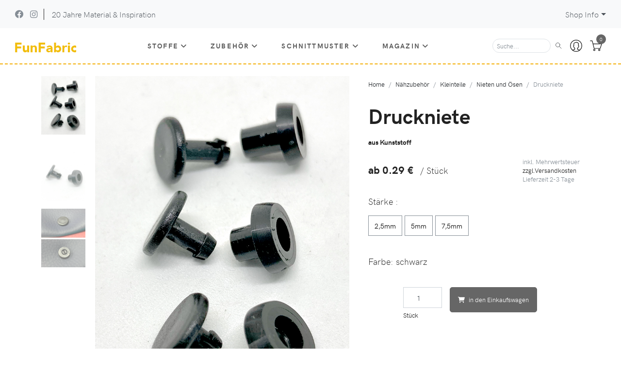

--- FILE ---
content_type: text/html; charset=UTF-8
request_url: https://funfabric.com/halli.php?020130_21563__Naehzubehoer-Kleinteile-Nieten-und-Oesen-Druckniete
body_size: 68415
content:
<!DOCTYPE html>
<html lang="de">
	<head>
    <meta charset="UTF-8">
    <meta http-equiv="X-UA-Compatible" content="IE=edge">
   <title>Druckniete, aus Kunststoff -  online kaufen |  Nähzubehör-- FunFabric </title>
   <meta name="description" content=" Mit diesen leichten Nieten lassen sich Planen, Kunstleder 

und andere Stoffe einfach verbinden. Einfach das 

Material lochen, die Hülse

durc " />
    <meta name="viewport" content="width=device-width, initial-scale=1">
    <meta name="robots" content="INDEX,FOLLOW" />
	<meta name="language" content="de" />
	<meta name="page-topic" content="Versandhandel, Online-Shop für Funktionsstoffe, Zubehör, Schnittmuster" />
	   <!-- Price Slider Stylesheets -->
    <link rel="stylesheet" href="vendor/nouislider/nouislider.css">
    <link rel="stylesheet" href="fonts/hkgrotesk/stylesheet.css">
    <!-- owl carousel-->
    <link rel="stylesheet" href="css21/owl.carousel.css">
    <!-- Ekko Lightbox-->
    <link rel="stylesheet" href="vendor/ekko-lightbox/ekko-lightbox.css">
    <!-- theme stylesheet-->
    <link rel="stylesheet" href="css21/style.me.css" id="theme-stylesheet">
        <!-- Favicon-->
    <link rel="shortcut icon" href="favicon.png">
	<link rel="stylesheet" href="/font/css/solid.css">
	<link rel="stylesheet" href="/font/css/regular.css">
    <link rel="stylesheet" href="/font/css/fontawesome.css">
	<link rel="stylesheet" href="/font/css/brands.css">
	<link rel="canonical" href="https://www.funfabric.com/halli.php?020130_21563__Naehzubehoer-Kleinteile-Nieten-und-Oesen-Druckniete">
	<meta name="Keywords" content="FunFabric, online kaufen,Nähzubehör, Kleinteile, Nieten und Ösen,Druckniete, Kunsstoff, Befestigung">
	  

  </head>
  <body>

    <header class="header">
<!-- Top Bar-->
<div class="form-control-wdh"><img src="prod/21563g.jpg"></div><!-- Top Bar-->
      <div class="top-bar">
        <div class="container-fluid">
          <div class="row d-flex align-items-center">
            <div class="col-sm-7 d-none d-sm-block">
              <ul class="list-inline mb-0">
                <li class="list-inline-item"><a class="text-muted text-hover-primary" href="https://www.facebook.com/funfabric" target="_blank" title="facebook"><i class="fab fa-facebook"></i></a></li>
                <li class="list-inline-item"><a class="text-muted text-hover-primary" href="https://www.instagram.com/funfabric/" target="_blank" title="instagram"><i class="fab fa-instagram"></i></a></li>  
                <li class="list-inline-item px-3 border-left d-none d-lg-inline-block topbar-link">20 Jahre Material & Inspiration 
								  
				  </li>
              </ul>
            </div>
            <div class="col-sm-5 d-flex justify-content-end">
              <div class="dropdown pl-3 ml-0"><a class="dropdown-toggle topbar-link" id="currencyDropdown" href="#" data-toggle="dropdown" aria-haspopup="true" aria-expanded="false">Shop Info</a>
                <div class="dropdown-menu dropdown-menu-right" aria-labelledby="currencyDropdown">
					<a class="dropdown-item text-sm" href="halli.php?__status">Bestellstatus</a>
					<a class="dropdown-item text-sm" href="halli.php?__faq">oft gefragt</a>
					<a class="dropdown-item text-sm" href="halli.php?__kontakt">Kontakt</a>
					</div>
              </div>
            </div>
          </div>
        </div>
      </div>
<!-- Top Bar End-->

<!-- Navbar-->
      <nav class="navbar navbar-expand-lg navbar-sticky navbar-airy navbar-light bg-white bg-fixed-white border-bottom-naht">
        <div class="container-fluid">  
			 <!-- Navbar Logo  --><a class="navbar-brand" href="halli.php"><img src="icons21/logo.jpg" ></a>
		  <a class="navbar-icon-link d-lg-none" href="halli.php?__anmelden"> 
          <svg class="svg-icon"><use xlink:href="#male-user-1"></use></svg></a>
		 <!-- kleiner Warenkorb  -->
		  <a class="navbar-icon-link d-lg-none" href="21check.php"> 
          <svg class="svg-icon"><use xlink:href="#cart-1"></use></svg></a>
          <button class="navbar-toggler navbar-toggler-right" type="button" data-toggle="collapse" data-target="#navbarCollapse" aria-controls="navbarCollapse" aria-expanded="false" aria-label="Toggle navigation"><i class="fa fa-bars"></i></button>
          <!-- Navbar Collapse -->
          <div class="collapse navbar-collapse" id="navbarCollapse">
            <ul class="navbar-nav mx-auto">
      <!-- Stoffe-->
              <li class="nav-item dropdown position-static"><a class="nav-link" href="#" data-toggle="dropdown">Stoffe<i class="fa fa-angle-down"></i></a>
                <div class="dropdown-menu megamenu py-lg-0">
                  <div class="row">
                    <div class="col-lg-9">
                      <div class="row p-3 pr-lg-0 pl-lg-5 pt-lg-5">
                        <div class="col-lg-3">
                          <!-- Stoffe Kat 1-->
                          <h6 class="text-uppercase">Outdoor & Sport</h6>
                          <ul class="megamenu-list list-unstyled">
                            <li class="megamenu-list-item"><a class="megamenu-list-link" href="halli.php?011005___Stoffe-Outdoor-Membranstoffe">Membranstoffe</a></li>
                            <li class="megamenu-list-item"><a class="megamenu-list-link" href="halli.php?011010___Stoffe-Outdoor-Softshell">Softshell</a></li>
                            <li class="megamenu-list-item"><a class="megamenu-list-link" href="halli.php?011015___Stoffe-Outdoor-Cordura">Cordura</a></li>
                            <li class="megamenu-list-item"><a class="megamenu-list-link" href="halli.php?011020___Stoffe-Outdoor-Funktionsjersey">Funktionsjersey</a></li>
                            <li class="megamenu-list-item"><a class="megamenu-list-link" href="halli.php?011025___Stoffe-Outdoor-UV-Schutz">UV-Schutz</a></li>
							 <li class="megamenu-list-item"><a class="megamenu-list-link" href="halli.php?011026___Stoffe-Kleidung-Baumwolle-Baumwolle-wetterfest">wetterfeste Baumwolle</a></li>
							<li class="megamenu-list-item"><a class="megamenu-list-link" href="halli.php?011035___Stoffe-Outdoor-Wasserdicht">Wasserdicht</a></li>
							<li class="megamenu-list-item"><a class="megamenu-list-link" href="halli.php?011027___Stoffe-Outdoor-Steppstoffe">Steppstoffe</a></li>
							<li class="megamenu-list-item"><a class="megamenu-list-link" href="halli.php?011030___Stoffe-Outdoor-Isolierung">Isolierung</a></li>
							
                          </ul>
                          </div>
						  <div class="col-lg-3">
                          <!--Stoffe Kat 3-->
                          <h6 class="text-uppercase">Kleidung</h6>
                          <ul class="megamenu-list list-unstyled">
                            
                            <li class="megamenu-list-item"><a class="megamenu-list-link" 
							href="halli.php?012010___Stoffe-Kleidung-synthetische Webstoffe">synthetische Webstoffe</a></li>
                            <li class="megamenu-list-item"><a class="megamenu-list-link" href="halli.php?012020___Stoffe-Kleidung-Baumwolle-Hosenstoffe">Hosenstoffe</a></li>
							  <li class="megamenu-list-item"><a class="megamenu-list-link" href="halli.php?012017___Stoffe-Kleidung-Jeans & Cord">Jeans & Cord</a></li>
                            <li class="megamenu-list-item"><a class="megamenu-list-link" href="halli.php?012015___Stoffe-Kleidung-Baumwolle-Jersey-Sweat">Jersey & Sweat</a></li>
                            <li class="megamenu-list-item"><a class="megamenu-list-link" href="halli.php?012030___Stoffe-Kleidung-Baumwolle-Pluesch-Fleece">Pl&uuml;sch & Fleece</a></li>
                            <li class="megamenu-list-item"><a class="megamenu-list-link" href="halli.php?012027___Stoffe-Kleidung-Baumwolle-Strickstoffe">Strickstoffe</a></li>
							  
							<li class="megamenu-list-item"><a class="megamenu-list-link" href="halli.php?012025___Stoffe-Kleidung-Baumwolle-Baumwolle-Webstoffe">Baumwolle Webstoffe</a></li>
                            <li class="megamenu-list-item"><a class="megamenu-list-link" href="halli.php?012028___Stoffe-Kleidung-Baumwolle-Wollstoffe">Wollstoffe</a></li>
                            <li class="megamenu-list-item"><a class="megamenu-list-link" href="halli.php?012024___Stoffe-Kleidung-Baumwolle-Leinen-Hanf">Leinen, Hanf & Co</a></li>
                            <li class="megamenu-list-item"><a class="megamenu-list-link" href="halli.php?012035___Stoffe-Kleidung-Baumwolle-Futterstoffe-Einlagen">Futter & Einlagen</a></li>
                          </ul>
                          </div>
                        <div class="col-lg-3">
                          <!-- Stoffe Kat 2-->
                          <h6 class="text-uppercase">Accessoires</h6>
                          <ul class="megamenu-list list-unstyled">
                            <li class="megamenu-list-item"><a class="megamenu-list-link" href="halli.php?013005___Stoffe-Accessoires-Taschenstoffe">Taschenstoffe</a></li>
                            <li class="megamenu-list-item"><a class="megamenu-list-link" 
							href="halli.php?013010___Stoffe-Accessoires-Planen-Folien">Planen & Folien</a></li>
                            <li class="megamenu-list-item"><a class="megamenu-list-link" href="halli.php?013015___Stoffe-Accessoires-Kunstleder">Kunstleder</a></li>
                            <li class="megamenu-list-item"><a class="megamenu-list-link" href="halli.php?013020___Stoffe-Accessoires-Wachstuch">Wachstuch</a></li>
                            <li class="megamenu-list-item"><a class="megamenu-list-link" href="halli.php?013025___Stoffe-Accessoires-Ripstop">Ribstop</a></li>
                            <li class="megamenu-list-item"><a class="megamenu-list-link" href="halli.php?013030___Stoffe-Accessoires-Verstaerkung-Polster">Verst&auml;rkung & Polster</a></li>
                          </ul>
                          </div>
                        
                         <div class="col-lg-3">
                          <!-- Stoffe Kat 4-->
                          <h6 class="text-uppercase">spezielle Stoffe</h6>
                          <ul class="megamenu-list list-unstyled">
                            <li class="megamenu-list-item"><a class="megamenu-list-link" href="halli.php?014005___Stoffe-spezielle-Stoffe-Neopren">Neopren</a></li>
                            <li class="megamenu-list-item"><a class="megamenu-list-link" href="halli.php?014010___Stoffe-spezielle-Stoffe-Netzstoffe">Netzstoffe</a></li>
                            <li class="megamenu-list-item"><a class="megamenu-list-link" href="halli.php?014015___Stoffe-spezielle-Stoffe-Anti-Rutsch">Rutschfest</a></li>
                            <li class="megamenu-list-item"><a class="megamenu-list-link" href="halli.php?014012___Stoffe-spezielle-Stoffe-Reflektierende-Stoffe">Reflexstoffe</a></li>
							<li class="megamenu-list-item"><a class="megamenu-list-link" href="halli.php?014020___Stoffe-spezielle-Stoffe-Klettvelour">Klettstoff</a></li>
                            <li class="megamenu-list-item"><a class="megamenu-list-link" href="halli.php?014025___Stoffe-spezielle-Stoffe-besondere-Stoffe">Sonstige</a></li>
                           </ul>
						<h6 class="text-uppercase">Extra</h6>
                          <ul class="megamenu-list list-unstyled">
							<li class="megamenu-list-item"><a class="megamenu-list-link" href="halli.php?__finder"><b>Stoff Finder</b></a></li>
                            <li class="megamenu-list-item"><a class="megamenu-list-link" href="halli.php?01_77777">Rollenversand</a></li>
                            <li class="megamenu-list-item"><a class="megamenu-list-link" href="halli.php?04___Restekiste">Restekiste</a></li>
							<li class="megamenu-list-item"><a class="megamenu-list-link" href="halli.php?00_80000">Gutscheine</a></li>
                           </ul>
                          </div>
                      </div>
						<!-- Infoleiste unterm Menue-->
                                                 <div class="row megamenu-services d-none d-lg-flex">
                        <div class="col-xl-3 col-lg-6 d-flex">
                          <div class="megamenu-services-item">
							  <a  href="halli.php?00_80000">
                            <svg class="svg-icon megamenu-services-icon">
                              <use xlink:href="#giftbox-1"> </use>
                            </svg></a>
                            <div>
                              <h6 class="text-uppercase">Gutscheine</h6>
                              <p class="mb-0 text-muted text-sm">zum Verschenken</p>
                            </div>
                          </div>
                        </div>
                        <div class="col-xl-3 col-lg-6 d-flex">
                          <div class="megamenu-services-item">
							  <a  href="halli.php?04">
                            <svg class="svg-icon megamenu-services-icon">
                              <use xlink:href="#open-box-1"> </use>
                            </svg></a>
                            <div>
                              <h6 class="text-uppercase">Restekiste</h6>
                              <p class="mb-0 text-muted text-sm">Aussortiert Reduziert</p>
							  
                            </div>
                          </div>
                        </div>
                        <div class="col-xl-3 col-lg-6 d-flex">
                          <div class="megamenu-services-item">
							  <a  href="halli.php?__bonus">
                            <svg class="svg-icon megamenu-services-icon">
                              <use xlink:href="#money-box-1"> </use>
                            </svg></a>
                            <div>
                              <h6 class="text-uppercase">Jahresbonus</h6>
                              <p class="mb-0 text-muted text-sm">ab 250€ Umsatz</p>
                            </div>
                          </div>
                        </div>
                        <div class="col-xl-3 col-lg-6 d-flex">
                          <div class="megamenu-services-item">
							  <a  href="halli.php?__versand">
                            <svg class="svg-icon megamenu-services-icon">
							 <use xlink:href="#delivery-1"> </use>
								  </svg></a>
                            <div>
                             <h6 class="text-uppercase">Versand</h6>
								  <p class="mb-0 text-muted text-sm">mit DHL</p>
                          </div>
                        </div>
                      </div></div>					<!-- /Infoleiste unterm Menue-->
                    </div>
					 <!-- Kategoriefoto Stoffe-->
                    <div class="col-lg-3 d-none d-lg-block"><img class="bg-image" src="illu21/02.jpg" alt=""></div>
                  </div>
                </div>
              </li>
              <!-- /Megamenu end-->
			  <!-- Kurzwaren-->
              <li class="nav-item dropdown position-static"><a class="nav-link" href="#" data-toggle="dropdown">Zubeh&ouml;r<i class="fa fa-angle-down"></i></a>
                <div class="dropdown-menu megamenu py-lg-0">
                  <div class="row">
                    <div class="col-lg-9">
                      <div class="row p-3 pr-lg-0 pl-lg-5 pt-lg-5">
                        <div class="col-lg-3">
                          <!-- Kurzwaren Kat1-->
                          <h6 class="text-uppercase">Kleinteile</h6>
                          <ul class="megamenu-list list-unstyled">
                            <li class="megamenu-list-item">
							<a class="megamenu-list-link" href="halli.php?020105___Zubehoer-Kleinteile-Schnallen-Schnallen---Schieber">Schnallen & Schieber</a></li>
                            <li class="megamenu-list-item">
							<a class="megamenu-list-link" href="halli.php?020115___Zubehoer-Kleinteile-Haken-aus-Metall">Haken aus Metall</a></li>
                            <li class="megamenu-list-item">
							<a class="megamenu-list-link" href="halli.php?020116___Zubehoer-Kleinteile-Haken-aus-Kunststoff">Haken aus Kunststoff</a></li>
                            <li class="megamenu-list-item">
							<a class="megamenu-list-link" href="halli.php?020120___Zubehoer-Kleinteile-Ringe-und-Schlaufen">Ringe & Schlaufen</a></li>
							<li class="megamenu-list-item">
							<a class="megamenu-list-link" href="halli.php?020130___Zubehoer-Kleinteile-Nieten-und-Oesen">Nieten & &Ouml;sen</a></li>
                            <li class="megamenu-list-item">
							<a class="megamenu-list-link" href="halli.php?020135___Zubehoer-Kleinteile-Gurtzubehoer">Gurtzubeh&ouml;r</a></li>
							<li class="megamenu-list-item">
							<a class="megamenu-list-link" href="halli.php?020140___Zubehoer-Kleinteile-Kordelzubehoer">Kordelzubeh&ouml;r</a></li>
					    	</ul>
                          <!-- Megamenu list-->
                          <h6 class="text-uppercase">Verschl&uuml;sse</h6>
                          <ul class="megamenu-list list-unstyled">
                            <li class="megamenu-list-item">
							<a class="megamenu-list-link" href="halli.php?020610___Zubehoer-Verschluesse-Steckverschluesse">Steckverschl&uuml;sse</a></li>
                            <li class="megamenu-list-item">
							<a class="megamenu-list-link" href="halli.php?020612___Zubehoer-Verschluesse-Magnetverschluesse">Magnetverschl&uuml;sse</a></li>
                            <li class="megamenu-list-item">
							<a class="megamenu-list-link" href="halli.php?020616___Zubehoer-Verschluesse-Drehverschluesse">Drehverschl&uuml;sse</a></li>
                            <li class="megamenu-list-item">
							<a class="megamenu-list-link" href="halli.php?020620___Zubehoer-Verschluesse-Klappverschluesse">Klappverschl&uuml;sse</a></li>
                            <li class="megamenu-list-item">
							<a class="megamenu-list-link" href="halli.php?020625___Zubehoer-Verschluesse-Druckknoepfe">Druckkn&ouml;pfe</a></li>
                            <li class="megamenu-list-item">
							<a class="megamenu-list-link" href="halli.php?020645___Zubehoer-Verschluesse-Knoepfe">Kn&ouml;pfe</a></li>
                            <li class="megamenu-list-item">
							<a class="megamenu-list-link" href="halli.php?020613___Zubehoer-Verschluesse-besondere Verschluesse">besondere Verschl&uuml;sse</a></li>
                          </ul>
                        </div>
                        <div class="col-lg-3">
                          <!-- Megamenu Reißverschlüsse-->
						 <h6 class="text-uppercase">Rei&szlig;verschl&uuml;sse</h6>
                          <ul class="megamenu-list list-unstyled">
                            <li class="megamenu-list-item">
							<a class="megamenu-list-link" href="halli.php?020516___Zubehoer-Reissverschluesse-Spirale-teilbar">Spirale teilbar</a></li>
							  <li class="megamenu-list-item">
							<a class="megamenu-list-link" href="halli.php?020518___Zubehoer-Reissverschluesse-Krampen-teilbar">Krampen teilbar</a></li>
							  <li class="megamenu-list-item">
							<a class="megamenu-list-link" href="halli.php?020520___Zubehoer-Reissverschluesse-Metall-teilbar">Metall teilbar</a></li>
							  <li class="megamenu-list-item">
							<a class="megamenu-list-link" href="halli.php?020508___Zubehoer-Reissverschluesse-wasserfest-teilbar">wasserfest</a></li>
                            <li class="megamenu-list-item">
							<a class="megamenu-list-link" href="halli.php?020501___Zubehoer-Reissverschluesse-nicht-teilbar">nicht teilbar</a></li>
                            <li class="megamenu-list-item">
							<a class="megamenu-list-link" href="halli.php?020548___Zubehoer-Reissverschluesse-Zubehoer">Rei&szlig;verschlusszubeh&ouml;r</a></li>
                          </ul>                          
                          <!-- Megamenu RV Meterware-->
                          <h6 class="text-uppercase">RV Meterware</h6>
                          <ul class="megamenu-list list-unstyled">
                            <li class="megamenu-list-item">
							<a class="megamenu-list-link" href="halli.php?020324___Zubehoer-RV-Meterware-Spirale-fein">Spirale fein</a></li>
                            <li class="megamenu-list-item">
							<a class="megamenu-list-link" href="halli.php?020328___Zubehoer-RV-Meterware-Spirale-mittel">Spirale mittel</a></li>
                            <li class="megamenu-list-item">
							<a class="megamenu-list-link" href="halli.php?020332___Zubehoer-RV-Meterware-Spirale-grob">Spirale grob</a></li>
							<li class="megamenu-list-item">
							<a class="megamenu-list-link" href="halli.php?020334___Zubehoer-RV-Meterware-Spirale-grob">Spirale glatt</a></li>
							<li class="megamenu-list-item">
							<a class="megamenu-list-link" href="halli.php?020304___Zubehoer-RV-Meterware-nahtverdeckt">nahtverdeckt</a></li>
                            <li class="megamenu-list-item">
							<a class="megamenu-list-link" href="halli.php?020344___Zubehoer-RV-Meterware-wasserfest">wasserfest</a></li>
                            <li class="megamenu-list-item">
							<a class="megamenu-list-link" href="halli.php?020336___Zubehoer-RV-Meterware-Metall-Zaehnchen">Metall-Z&auml;hnchen</a></li>
                            <li class="megamenu-list-item">
							<a class="megamenu-list-link" href="halli.php?020340___Zubehoer-RV-Meterware-Kunststoff-Krampen">Kunststoff-Krampen</a></li>
                           </ul>
                        </div>
                        <div class="col-lg-3">
                          <!-- Megamenu Bänder-->
                          <h6 class="text-uppercase">B&auml;nder</h6>
                          <ul class="megamenu-list list-unstyled">
                            <li class="megamenu-list-item">
							<a class="megamenu-list-link" href="halli.php?020210___Zubehoer-Baender-Gurtband">Gurtband</a></li>
                            <li class="megamenu-list-item">
							<a class="megamenu-list-link" href="halli.php?020230___Zubehoer-Baender-Kordeln-und-Seile">Kordeln & Seile</a></li>
                            <li class="megamenu-list-item">
							<a class="megamenu-list-link" href="halli.php?020225___Zubehoer-Baender-Einfassband">Einfassband</a></li>
                            <li class="megamenu-list-item">
							<a class="megamenu-list-link" href="halli.php?020215___Zubehoer-Baender-Elastische-Baender">Elastische B&auml;nder</a></li>
                            <li class="megamenu-list-item">
							<a class="megamenu-list-link" href="halli.php?020227___Zubehoer-Baender-Paspelband">Paspelband</a></li>
                            <li class="megamenu-list-item">
							<a class="megamenu-list-link" href="halli.php?020220___Zubehoer-Baender-Klettband">Klettverschl&uuml;sse</a></li>
                            <li class="megamenu-list-item">
							<a class="megamenu-list-link" href="halli.php?020228___Zubehoer-Baender-Reflexband">Reflexband</a></li>
							<li class="megamenu-list-item">
							<a class="megamenu-list-link" href="halli.php?020295___Zubehoer-Baender-spezielle-Baender">spezielle B&auml;nder</a></li>
                          </ul>
                          <!-- Megamenu Werkzeuge-->
						   <h6 class="text-uppercase">Werkzeuge</h6>
                          <ul class="megamenu-list list-unstyled">
                            <li class="megamenu-list-item">
							<a class="megamenu-list-link" href="halli.php?020705___Zubehoer-Werkzeuge-schneiden-und-trennen">schneiden & trennen</a></li>
                            <li class="megamenu-list-item">
							<a class="megamenu-list-link" href="halli.php?020720___Zubehoer-Werkzeuge-messen-und-markieren">messen & markieren</a></li>
							 <li class="megamenu-list-item">
							<a class="megamenu-list-link" href="halli.php?020725___Zubehoer-Werkzeuge-kleben-und-abdichten">kleben & abdichten</a></li>
                            <li class="megamenu-list-item">
							<a class="megamenu-list-link" href="halli.php?020730___Zubehoer-Werkzeuge-weitere-Werkzeuge">weitere Werkzeuge</a></li>
                          </ul>
                         
                        </div>
                        <div class="col-lg-3">
                          <!-- Megamenu Kurzwaren-->
                          <h6 class="text-uppercase">Kurzwaren</h6>
                          <ul class="megamenu-list list-unstyled">
                            <li class="megamenu-list-item">
							<a class="megamenu-list-link" href="halli.php?020403___Zubehoer-Kurzwaren-Naehgarn">N&auml;hgarn</a></li>
							<li class="megamenu-list-item">
							<a class="megamenu-list-link" href="halli.php?020415___Zubehoer-Kurzwaren-Maschinennadeln">Maschinennadeln</a></li>
							<li class="megamenu-list-item">
							<a class="megamenu-list-link" href="halli.php?020416___Zubehoer-Kurzwaren-Handnaehnadeln">Handn&auml;hnadeln</a></li>
							<li class="megamenu-list-item">
							<a class="megamenu-list-link" href="halli.php?020417___Zubehoer-Kurzwaren-spezielle-Nadeln">spezielle Nadeln</a></li>
                            <li class="megamenu-list-item">
							<a class="megamenu-list-link" href="halli.php?020435___Zubehoer-Kurzwaren-Vliese-/-Einlagen">Vlieseline & Co.</a></li>
                            </ul>
                          <!-- Megamenu spezielle Kurzwaren-->
                          <h6 class="text-uppercase">Spezielles</h6>
                          <ul class="megamenu-list list-unstyled">
                            <li class="megamenu-list-item">
							<a class="megamenu-list-link" href="halli.php?020806___Zubehoer-Spezielles-Taschenrahmen">Taschenrahmen</a></li>
							<li class="megamenu-list-item">
							<a class="megamenu-list-link" href="halli.php?020805___Zubehoer-Spezielles-Taschenzubehoer">Taschenzubeh&ouml;r</a></li>  
							<li class="megamenu-list-item">
							<a class="megamenu-list-link" href="halli.php?020807___Zubehoer-Spezielles-Schuhe-naehen">Schuhe n&auml;hen</a></li>
                            <li class="megamenu-list-item">
							<a class="megamenu-list-link" href="halli.php?020810___Zubehoer-Spezielles-Buegelfolien">B&uuml;gelfolien</a></li>
							<li class="megamenu-list-item">
							<a class="megamenu-list-link" href="halli.php?020815___Zubehoer-Spezielles-Waesche-und-Bikini">W&auml;sche & Bikini</a></li>
							<li class="megamenu-list-item">
							<a class="megamenu-list-link" href="halli.php?020817___Zubehoer-Spezielles-textiles-Zubehoer">textiles Zubeh&ouml;r</a></li>
							<li class="megamenu-list-item">
							<a class="megamenu-list-link" href="halli.php?020820___Zubehoer-Spezielles-spezielle-Dinge">spezielle Dinge</a></li>
							  <li class="megamenu-list-item">
							<a class="megamenu-list-link" href="halli.php?04___Restekiste">Restekiste</a></li>
                        </ul>
                        </div>
                      </div>
					<!-- menue Fuß-->
                                               <div class="row megamenu-services d-none d-lg-flex">
                        <div class="col-xl-3 col-lg-6 d-flex">
                          <div class="megamenu-services-item">
							  <a  href="halli.php?00_80000">
                            <svg class="svg-icon megamenu-services-icon">
                              <use xlink:href="#giftbox-1"> </use>
                            </svg></a>
                            <div>
                              <h6 class="text-uppercase">Gutscheine</h6>
                              <p class="mb-0 text-muted text-sm">zum Verschenken</p>
                            </div>
                          </div>
                        </div>
                        <div class="col-xl-3 col-lg-6 d-flex">
                          <div class="megamenu-services-item">
							  <a  href="halli.php?04">
                            <svg class="svg-icon megamenu-services-icon">
                              <use xlink:href="#open-box-1"> </use>
                            </svg></a>
                            <div>
                              <h6 class="text-uppercase">Restekiste</h6>
                              <p class="mb-0 text-muted text-sm">Aussortiert Reduziert</p>
							  
                            </div>
                          </div>
                        </div>
                        <div class="col-xl-3 col-lg-6 d-flex">
                          <div class="megamenu-services-item">
							  <a  href="halli.php?__bonus">
                            <svg class="svg-icon megamenu-services-icon">
                              <use xlink:href="#money-box-1"> </use>
                            </svg></a>
                            <div>
                              <h6 class="text-uppercase">Jahresbonus</h6>
                              <p class="mb-0 text-muted text-sm">ab 250€ Umsatz</p>
                            </div>
                          </div>
                        </div>
                        <div class="col-xl-3 col-lg-6 d-flex">
                          <div class="megamenu-services-item">
							  <a  href="halli.php?__versand">
                            <svg class="svg-icon megamenu-services-icon">
							 <use xlink:href="#delivery-1"> </use>
								  </svg></a>
                            <div>
                             <h6 class="text-uppercase">Versand</h6>
								  <p class="mb-0 text-muted text-sm">mit DHL</p>
                          </div>
                        </div>
                      </div></div>					<!-- menue Fuß-->
                    </div>
                    <div class="col-lg-3 d-none d-lg-block"><img class="bg-image" src="illu21/02.jpg" alt=""></div>
                  </div>
                </div>
              </li>
              <!-- Megamenu Schnittmuster-->
              <li class="nav-item dropdown position-static"><a class="nav-link" href="#" data-toggle="dropdown">Schnittmuster<i class="fa fa-angle-down"></i></a>
                <div class="dropdown-menu megamenu py-lg-0">
                  <div class="row">
                    <div class="col-lg-9">
                      <div class="row p-3 pr-lg-0 pl-lg-5 pt-lg-5">
                        <div class="col-lg-3">
                          <!-- Megamenu list Männersachen-->
                          <h6 class="text-uppercase">M&auml;nnersachen</h6>
                          <ul class="megamenu-list list-unstyled">
                            <li class="megamenu-list-item">
							<a class="megamenu-list-link" href="halli.php?030105___Schnittmuster-Maennersachen-Shirts-und-Pollover">Shirts & Pollover</a></li>
                            <li class="megamenu-list-item">
							<a class="megamenu-list-link" href="halli.php?030110___Schnittmuster-Maennersachen-Jacken-und-Maentel">Jacken & M&auml;ntel</a></li>
                            <li class="megamenu-list-item">
							<a class="megamenu-list-link" href="halli.php?030115___Schnittmuster-Maennersachen-Hosen">Hosen</a></li>
                            <li class="megamenu-list-item">
							<a class="megamenu-list-link" href="halli.php?030125___Schnittmuster-Maennersachen-Westen">Westen</a></li>
                            <li class="megamenu-list-item">
							<a class="megamenu-list-link" href="halli.php?030130___Schnittmuster-Maennersachen-Sportsachen">Sportsachen</a></li>
							<li class="megamenu-list-item">
							<a class="megamenu-list-link" href="halli.php?030135___Schnittmuster-Maennersachen-Waesche-und-Badesachen">W&auml;sche und Badesachen</a></li>
							<li class="megamenu-list-item">
							<a class="megamenu-list-link" href="halli.php?030140___Schnittmuster-Maennersachen-Muetzen-und-Huete">M&uuml;tzen & H&uuml;te</a></li>
							<li class="megamenu-list-item">
							<a class="megamenu-list-link" href="halli.php?030150___Schnittmuster-Maennersachen-Schuhe-und-Handschuhe">f&uuml;r Hand & Fu&szlig;</a></li>
                          </ul>
                        </div>
                        <div class="col-lg-3">
                          <!-- Megamenu Frauensachen-->
                         <h6 class="text-uppercase">Frauensachen</h6>
                          <ul class="megamenu-list list-unstyled">
                            <li class="megamenu-list-item">
							<a class="megamenu-list-link" href="halli.php?030205___Schnittmuster-Frauensachen-Shirts-und-Pollover">Shirts & Pollover</a></li>
                            <li class="megamenu-list-item">
							<a class="megamenu-list-link" href="halli.php?030210___Schnittmuster-Frauensachen-Jacken-und-Maentel">Jacken & M&auml;ntel</a></li>
                            <li class="megamenu-list-item">
							<a class="megamenu-list-link" href="halli.php?030215___Schnittmuster-Frauensachen-Hosen-und-Roecke">Hosen</a></li>
							<li class="megamenu-list-item">
							<a class="megamenu-list-link" href="halli.php?030220___Schnittmuster-Frauensachen-Hosen-und-Roecke">Kleider & R&ouml;cke</a></li>
                            <li class="megamenu-list-item">
							<a class="megamenu-list-link" href="halli.php?030225___Schnittmuster-Frauensachen-Westen">Westen</a></li>
                            <li class="megamenu-list-item">
							<a class="megamenu-list-link" href="halli.php?030230___Schnittmuster-Frauensachen-Sportsachen">Sportsachen</a></li>
							<li class="megamenu-list-item">
							<a class="megamenu-list-link" href="halli.php?030235___Schnittmuster-Frauensachen-Waesche-und-Badesachen">W&auml;sche und Badesachen</a></li>
							<li class="megamenu-list-item">
							<a class="megamenu-list-link" href="halli.php?030240___Schnittmuster-Frauensachen-Muetzen-und-Huete">M&uuml;tzen & H&uuml;te</a></li>
							<li class="megamenu-list-item">
							<a class="megamenu-list-link" href="halli.php?030250___Schnittmuster-Frauensachen-Schuhe-und-Handschuhe">f&uuml;r Hand & Fu&szlig;</a></li>
                          </ul>
                          <!-- Megamenu -->
                          </div>
                        <div class="col-lg-3">
                          <!-- Megamenu Kindersachen-->
                          <h6 class="text-uppercase">Kindersachen</h6>
                          <ul class="megamenu-list list-unstyled">
                            <li class="megamenu-list-item">
							<a class="megamenu-list-link" href="halli.php?030505___Schnittmuster-Kindersachen-Shirts-und-Pollover">Shirts & Pollover</a></li>
                            <li class="megamenu-list-item">
							<a class="megamenu-list-link" href="halli.php?030510___Schnittmuster-Kindersachen-Jacken-und-Maentel">Jacken & M&auml;ntel</a></li>
                            <li class="megamenu-list-item">
							<a class="megamenu-list-link" href="halli.php?030515___Schnittmuster-Kindersachen-Hosen-und-Roecke">Hosen</a></li>
							<li class="megamenu-list-item">
							<a class="megamenu-list-link" href="halli.php?030520___Schnittmuster-Kindersachen-Hosen-und-Roecke">Kleider & R&ouml;cke</a></li>  
                            <li class="megamenu-list-item">
							<a class="megamenu-list-link" href="halli.php?030525___Schnittmuster-Kindersachen-Westen">Westen</a></li>
                            <li class="megamenu-list-item">
							<a class="megamenu-list-link" href="halli.php?030530___Schnittmuster-Kindersachen-Sportsachen">Sportsachen</a></li>
							<li class="megamenu-list-item">
							<a class="megamenu-list-link" href="halli.php?030535___Schnittmuster-Kindersachen-Waesche-und-Badesachen">W&auml;sche & Badesachen</a></li>
							<li class="megamenu-list-item">
							<a class="megamenu-list-link" href="halli.php?030540___Schnittmuster-Kindersachen-Muetzen-und-Huete">M&uuml;tzen & H&uuml;te</a></li>
							<li class="megamenu-list-item">
							<a class="megamenu-list-link" href="halli.php?030550___Schnittmuster-Kindersachen-Schuhe-und-Handschuhe">f&uuml;r Hand & Fu&szlig;</a></li>
                          </ul>
                          <!-- Megamenu list-->
                         
                        </div>
                        <div class="col-lg-3">
                          <!-- Megamenu Dies und Das-->
                          <h6 class="text-uppercase">Dies und Das</h6>
                          <ul class="megamenu-list list-unstyled">
                            <li class="megamenu-list-item">
							<a class="megamenu-list-link" href="halli.php?030605___Schnittmuster-Dies---Das-Handtaschen">Handtaschen</a></li>
                            <li class="megamenu-list-item">
							<a class="megamenu-list-link" href="halli.php?030610___Schnittmuster-Dies---Das-Umhaengetaschen">Umh&auml;ngetaschen</a></li>
                            <li class="megamenu-list-item">
						    <a class="megamenu-list-link" href="halli.php?030615___Schnittmuster-Dies---Das-Rucksaecke">Rucks&auml;cke</a></li>
                            <li class="megamenu-list-item">
							<a class="megamenu-list-link" href="halli.php?030625___Schnittmuster-Dies---Das-andere-Taschen">andere Taschen</a></li>
                            <li class="megamenu-list-item">
							<a class="megamenu-list-link" href="halli.php?030630___Schnittmuster-Dies---Das-Etuis-Maepchen-Geldboersen">Etuis, M&auml;pchen, Geldb&ouml;rsen</a></li>
                            <li class="megamenu-list-item">
							<a class="megamenu-list-link" href="halli.php?030635___Schnittmuster-Dies---Das-Für-Haustiere">F&uuml;r Haustiere</a></li>
							<li class="megamenu-list-item">
							<a class="megamenu-list-link" href="halli.php?030640___Schnittmuster-Dies---Das-Alles-Andere">Alles Andere</a></li>
                          </ul>
                          <!-- Megamenu list-->
                          
                        </div>
                      </div>
						<!-- menue Fuß-->
                                               <div class="row megamenu-services d-none d-lg-flex">
                        <div class="col-xl-3 col-lg-6 d-flex">
                          <div class="megamenu-services-item">
							  <a  href="halli.php?00_80000">
                            <svg class="svg-icon megamenu-services-icon">
                              <use xlink:href="#giftbox-1"> </use>
                            </svg></a>
                            <div>
                              <h6 class="text-uppercase">Gutscheine</h6>
                              <p class="mb-0 text-muted text-sm">zum Verschenken</p>
                            </div>
                          </div>
                        </div>
                        <div class="col-xl-3 col-lg-6 d-flex">
                          <div class="megamenu-services-item">
							  <a  href="halli.php?04">
                            <svg class="svg-icon megamenu-services-icon">
                              <use xlink:href="#open-box-1"> </use>
                            </svg></a>
                            <div>
                              <h6 class="text-uppercase">Restekiste</h6>
                              <p class="mb-0 text-muted text-sm">Aussortiert Reduziert</p>
							  
                            </div>
                          </div>
                        </div>
                        <div class="col-xl-3 col-lg-6 d-flex">
                          <div class="megamenu-services-item">
							  <a  href="halli.php?__bonus">
                            <svg class="svg-icon megamenu-services-icon">
                              <use xlink:href="#money-box-1"> </use>
                            </svg></a>
                            <div>
                              <h6 class="text-uppercase">Jahresbonus</h6>
                              <p class="mb-0 text-muted text-sm">ab 250€ Umsatz</p>
                            </div>
                          </div>
                        </div>
                        <div class="col-xl-3 col-lg-6 d-flex">
                          <div class="megamenu-services-item">
							  <a  href="halli.php?__versand">
                            <svg class="svg-icon megamenu-services-icon">
							 <use xlink:href="#delivery-1"> </use>
								  </svg></a>
                            <div>
                             <h6 class="text-uppercase">Versand</h6>
								  <p class="mb-0 text-muted text-sm">mit DHL</p>
                          </div>
                        </div>
                      </div></div>						<!-- menue Fuß-->
                    </div>
                    <div class="col-lg-3 d-none d-lg-block"><img class="bg-image" src="illu21/03.jpg" alt=""></div>
                  </div>
                </div>
              </li>
              <!-- /Megamenu end-->
              <!-- MAGAZIN fehlt noch ! Multi level dropdown    -->
                       <li class="nav-item dropdown position-static"><a class="nav-link" href="#" data-toggle="dropdown">Magazin<i class="fa fa-angle-down"></i></a>
                <div class="dropdown-menu megamenu py-lg-0">
                  <div class="row">
                    <div class="col-lg-9">
                      <div class="row p-3 pr-lg-0 pl-lg-5 pt-lg-5">
                        <div class="col-lg-3">
                          <!-- Stoffe Kat 1-->
                          <h6 class="text-uppercase">Freebooks</h6>
                          <ul class="megamenu-list list-unstyled">
                            <li class="megamenu-list-item"><a class="megamenu-list-link" href="nx.php?01_10___freebooks-Taschen">Taschen</a></li>
                            <li class="megamenu-list-item"><a class="megamenu-list-link" href="nx.php?01_20___freebooks-Accessoires">Accessoires</a></li>
                            <li class="megamenu-list-item"><a class="megamenu-list-link" href="nx.php?01_30___freebooks-Bekleidung">Bekleidung</a></li>
                            <li class="megamenu-list-item"><a class="megamenu-list-link" href="nx.php?01_40___freebooks-Wohnsinniges">Wohnsinniges</a></li>
                            <li class="megamenu-list-item"><a class="megamenu-list-link" href="nx.php?01_50___freebooks-Dies-und-Das">Dies & Das</a></li>
						</ul>
                          </div>
                        <div class="col-lg-3">
                          <!-- Stoffe Kat 2-->
                          <h6 class="text-uppercase">gewusst wie</h6>
                          <ul class="megamenu-list list-unstyled">
                            <li class="megamenu-list-item"><a class="megamenu-list-link" href="nx.php?02_30___gewusst-wie-Naeh-Grundlagen">N&auml;h Grundlagen</a></li>
                            <li class="megamenu-list-item"><a class="megamenu-list-link" href="nx.php?02_40___gewusst-wie-Wissenswertes">Wissenswertes</a></li>
                            <li class="megamenu-list-item"><a class="megamenu-list-link" href="nx.php?02_20___gewusst-wie-Textil-Techniken">Textile Techniken</a></li>
                            <li class="megamenu-list-item"><a class="megamenu-list-link" href="nx.php?02_10___gewusst-wie-Produkt-Anleitungen">Produkt Anleitungen</a></li>
                           </ul>
                          </div>
                        <div class="col-lg-3">
                          <!--Stoffe Kat 3-->
                          <h6 class="text-uppercase">Lexikon</h6>
                          <ul class="megamenu-list list-unstyled">
                            <li class="megamenu-list-item"><a class="megamenu-list-link" href="nx.php?03_10___Lexikon-Naehen-von-A-Z">N&auml;hen von A bis Z</a></li>
                            <li class="megamenu-list-item"><a class="megamenu-list-link" href="nx.php?03_20___Lexikon-Stoffe">Stoffe</a></li>
                            <li class="megamenu-list-item"><a class="megamenu-list-link" href="nx.php?03_30___Lexikon-Fasern">Fasern</a></li>
                            <li class="megamenu-list-item"><a class="megamenu-list-link" href="nx.php?03_40___Lexikon-Pflegesymbole">Pflegesymbole</a></li>
                          </ul>
                          </div>
                         <div class="col-lg-3">
                          <!-- Stoffe Kat 4-->
                          <h6 class="text-uppercase">inside</h6>
                          <ul class="megamenu-list list-unstyled">
                            <li class="megamenu-list-item"><a class="megamenu-list-link" href="halli.php?__ueber">&uuml;ber FunFabric</a></li>
                            <li class="megamenu-list-item"><a class="megamenu-list-link" href="halli.php?__blog">Blog</a></li>
                                                 
                           </ul>
						
                          </div>
                      </div>
						<!-- menue Fuß-->
                                                 <div class="row megamenu-services d-none d-lg-flex">
                        <div class="col-xl-3 col-lg-6 d-flex">
                          <div class="megamenu-services-item">
							  <a  href="halli.php?00_80000">
                            <svg class="svg-icon megamenu-services-icon">
                              <use xlink:href="#giftbox-1"> </use>
                            </svg></a>
                            <div>
                              <h6 class="text-uppercase">Gutscheine</h6>
                              <p class="mb-0 text-muted text-sm">zum Verschenken</p>
                            </div>
                          </div>
                        </div>
                        <div class="col-xl-3 col-lg-6 d-flex">
                          <div class="megamenu-services-item">
							  <a  href="halli.php?04">
                            <svg class="svg-icon megamenu-services-icon">
                              <use xlink:href="#open-box-1"> </use>
                            </svg></a>
                            <div>
                              <h6 class="text-uppercase">Restekiste</h6>
                              <p class="mb-0 text-muted text-sm">Aussortiert Reduziert</p>
							  
                            </div>
                          </div>
                        </div>
                        <div class="col-xl-3 col-lg-6 d-flex">
                          <div class="megamenu-services-item">
							  <a  href="halli.php?__bonus">
                            <svg class="svg-icon megamenu-services-icon">
                              <use xlink:href="#money-box-1"> </use>
                            </svg></a>
                            <div>
                              <h6 class="text-uppercase">Jahresbonus</h6>
                              <p class="mb-0 text-muted text-sm">ab 250€ Umsatz</p>
                            </div>
                          </div>
                        </div>
                        <div class="col-xl-3 col-lg-6 d-flex">
                          <div class="megamenu-services-item">
							  <a  href="halli.php?__versand">
                            <svg class="svg-icon megamenu-services-icon">
							 <use xlink:href="#delivery-1"> </use>
								  </svg></a>
                            <div>
                             <h6 class="text-uppercase">Versand</h6>
								  <p class="mb-0 text-muted text-sm">mit DHL</p>
                          </div>
                        </div>
                      </div></div>						<!-- menue Fuß-->
                    </div>
                    <div class="col-lg-3 d-none d-lg-block"><img class="bg-image" src="illu21/04.jpg" alt=""></div>
                  </div>
                </div>
              </li>
              <!-- Multi level dropdown end-->
                     
            </ul>
            <div class="d-flex align-items-center justify-content-between justify-content-lg-end mt-1 mb-2 my-lg-0">
              <!-- Search Button-->
              <form class="d-flex ms-3" action="halli.php?__suchen" method="POST">
    			<!-- Suchfeld mit schwarzem Rahmen -->
    			<input class="form-control form-control-sm rounded-pill border border-dark" type="search" placeholder="Suche..." name="search" style="max-width: 120px;">
    
    			<!-- Lupen-Button ohne Rahmen, aber mit schwarzer Farbe, rechts vom Suchfeld -->
    			<button class="btn btn-sm border-0 ms-2" type="submit">
        			<svg class="svg-icon" style="width: 16px; height: 16px; fill: black;">
            		<use xlink:href="#search-1"></use>
        			</svg>
    			</button>
				</form>
				
              <!-- User Not Logged - link to login page-->
             <div class="nav-item"><a class="navbar-icon-link" href="halli.php?__anmelden" title="anmelden">
                  <svg class="svg-icon d-none d-lg-block">
                    <use xlink:href="#male-user-1"> </use>
				 </svg></a></div>
			
			
              <div class="nav-item dropdown"><a class="navbar-icon-link d-lg-none" href="21check.php"> 
                  <svg class="svg-icon d-none">
                    <use xlink:href="#cart-1"> </use>
                  </svg></a>
                <div class="d-none d-lg-block"><a class="navbar-icon-link dropdown-toggle" id="cartdetails" href="21check.php" data-target="#" data-toggle="dropdown" aria-haspopup="true" aria-expanded="false">
                    <svg class="svg-icon">
                      <use xlink:href="#cart-1"> </use>
                    </svg>
                    <div class="navbar-icon-link-badge">0                        </div></a>
                  <div class="dropdown-menu dropdown-menu-right p-4" aria-labelledby="cartdetails">
                    <div class="navbar-cart-product-wrapper">

                      <!-- cart item-->
           			 
                    </div>
                    <!-- total price-->
                    <div class="navbar-cart-total"><span class="text-uppercase text-muted">Gesamt</span><strong class="text-uppercase">
					0 &euro;</strong></div>
                    <!-- buttons-->
                    <div class="text-center"><br><a class="btn btn-secondary" href="21check.php">Warenkorb anzeigen</a></div>
                  </div>
                </div>
              </div>
            </div>
          </div>
        </div>
      </nav>
<!-- /Navbar --><!-- /Navbar -->

    </header>
 <!-- Seite Inhalt -->
<section class="product-details">
    <div class="container">
        <div class="row">

            <!-- Fotos -->
            
            <div class="col-lg-7 pt-4 order-2 order-lg-1">
                <div class="row">

                    <!-- Thumbnails (Desktop scrollbar) -->
                    <div class="d-none d-md-block col-md-2 pr-0">
                        <div class="owl-thumbs d-flex flex-column" style="max-height:600px; overflow-y:auto; gap:0.5rem;" data-slider-id="1">
                                                            <button class="owl-thumb-item detail-thumb-item mb-3">
                                    <img class="img-fluid" src="prod/21563g.jpg"
                                         alt="Druckniete 0">
                                </button>
                                                            <button class="owl-thumb-item detail-thumb-item mb-3">
                                    <img class="img-fluid" src="prod/21563h.jpg"
                                         alt="Druckniete 1">
                                </button>
                                                            <button class="owl-thumb-item detail-thumb-item mb-3">
                                    <img class="img-fluid" src="prod/21563i.jpg"
                                         alt="Druckniete 2">
                                </button>
                                                    </div>
                    </div>

                    <!-- Großbild mit Lightbox -->
                    <div class="col-12 col-md-10 detail-carousel">
                                                <div class="owl-carousel detail-slider owl-theme owl-dots-modern" data-slider-id="1">
                                                            <div class="item">
                                    <a href="prod/21563g.jpg" data-toggle="lightbox" data-gallery="product-gallery"
                                       data-footer="Druckniete – aus Kunststoff">
                                        <img class="img-fluid" src="prod/21563g.jpg"
                                             alt="Druckniete 0">
                                    </a>
                                </div>
                                                            <div class="item">
                                    <a href="prod/21563h.jpg" data-toggle="lightbox" data-gallery="product-gallery"
                                       data-footer="Druckniete – aus Kunststoff">
                                        <img class="img-fluid" src="prod/21563h.jpg"
                                             alt="Druckniete 1">
                                    </a>
                                </div>
                                                            <div class="item">
                                    <a href="prod/21563i.jpg" data-toggle="lightbox" data-gallery="product-gallery"
                                       data-footer="Druckniete – aus Kunststoff">
                                        <img class="img-fluid" src="prod/21563i.jpg"
                                             alt="Druckniete 2">
                                    </a>
                                </div>
                                                    </div>
                    </div>

                </div>
            </div>

            <!-- Produkt show -->
            <div class="col-lg-5 pl-lg-4 order-1 order-lg-2">
                <ul class="breadcrumb">
                    <li class="breadcrumb-item"><a href="halli.php">Home</a></li>
                    <li class="breadcrumb-item"><a href="/halli.php?02___Naehzubehoer">Nähzubehör</a></li>
                    <li class="breadcrumb-item"><a href="/halli.php?0201___Naehzubehoer-Kleinteile">Kleinteile</a></li>
                    <li class="breadcrumb-item"><a href="/halli.php?020130___Naehzubehoer-Kleinteile-Nieten-und-Oesen">Nieten und Ösen</a></li>
                    <li class="breadcrumb-item active">Druckniete</li>
                </ul>
                <h2 class="mb-4">Druckniete</h2>
                <h6 class="mb-4">aus Kunststoff</h6>

                
			  <form action="/halli.php?020130_21563__Naehzubehoer-Kleinteile-Nieten-und-Oesen-Druckniete_" method="post" name="bestellen">
		
			<div class="d-flex flex-column flex-sm-row align-items-sm-center justify-content-sm-between mb-4">
              <ul class="list-inline mb-2 mb-sm-0">
                <li class="list-inline-item h4  mb-0"><span id="zeigpreis">ab 0.29</span> &euro; </li>
				<li class="list-inline-item h5  mb-0 font-weight-light">/ Stück</li>
              </ul>
              <div class="d-flex align-items-center">
                <span class="text-muted text-sm">inkl. Mehrwertsteuer<br>
					<a href="halli.php?__versand">zzgl.Versandkosten</a><br>
				Lieferzeit <span id="zeigliefer">2-3</span> Tage
				</span>
              </div>
            </div>
            <!-- Ab hier include Vorschau -->			
             <div class="row">
			   <!-- Größe -->
                  <div class="col-sm-6 col-lg-12 detail-option mb-3">
					 <p class="font-weight-light">Stärke <span>: </p><label class="btn btn-outline-secondary detail-option-btn-label" for="6818">
					<input class="input-invisible" type="radio" name="grpreis" id="6818" value="0.29_2,5mm_schwarz_100.00_20.00_6818_x_2-3_" onchange="makeChangeNeu(6818)" required>2,5mm</label>&nbsp;<label class="btn btn-outline-secondary detail-option-btn-label" for="6819">
					<input class="input-invisible" type="radio" name="grpreis" id="6819" value="0.29_5mm_schwarz_119.00_20.00_6819_x_2-3_" onchange="makeChangeNeu(6819)" required>5mm</label>&nbsp;<label class="btn btn-outline-secondary detail-option-btn-label" for="7488">
					<input class="input-invisible" type="radio" name="grpreis" id="7488" value="0.29_7,5mm_schwarz_432.00_20.00_7488_x_2-3_" onchange="makeChangeNeu(7488)" required>7,5mm</label>&nbsp;</span></p>
               		
<input type="hidden" name="farbe" value="schwarz_____2-3">
<input type="hidden" name="preis" value="">
<input type="hidden" name="gr" value="">
<input type="hidden" name="add" value="21563">
<input type="hidden" name="einheit" value="Stück">
<input type="hidden" name="lieferzeit" value="2-3">
<input type="hidden" name="artid" value="">
<input type="hidden" name="limitiert" value="0">				    </div>

<script type="text/javascript">
function makeChangeNeu(groesse){
var preis=document.getElementById(groesse).value;
var inhalte = preis.split("_");
var parameter = inhalte[2]+"_"+inhalte[3]+"_"+inhalte[4]+"_"+inhalte[5]+"_"+inhalte[6]+"_"+inhalte[7];
document.forms['bestellen'].farbe.value = parameter;
document.forms['bestellen'].preis.value = inhalte[0];
document.forms['bestellen'].gr.value = inhalte[1];
document.forms['bestellen'].artid.value = inhalte[5];
document.forms['bestellen'].lieferzeit.value = inhalte[7];
document.getElementById("zeigpreis").innerHTML = inhalte[0];
document.getElementById("zeigliefer").innerHTML = inhalte[7];
}
</script>								<!-- Farbe -->
				<div class="col-sm-6 col-lg-12 detail-option mb-3">					
				<p class="font-weight-light">Farbe: <span>schwarz</span></p>
				
            </div>				
				
			 
				<table cellpadding="8" align="center"><tr>
					<td> <input class="form-control detail-quantity mt-0" name="menge" id="menge" type="number" value="1"><span class="text-sm">Stück</span></td>
			    	<td valign="top"> <button class="btn btn-secondary btn-lg mt-0" type="submit"> <i class="fa fa-shopping-cart mr-2"></i>in den Einkaufswagen</button></td>
					<td valign="top"></td></tr>
				</table>
					</form> 
                         </div>
<!-- bis hier include Vorschau -->  
		</div>
	  </div>
    </div>
    </section>
	
 <!-- /Produkt Details -->
  <!-- Mehr Produkt Info-->
    <section class="mt-5 border-bottom-naht">
      <div class="container">
        <ul class="nav nav-tabs flex-column flex-sm-row" role="tablist">
          <li class="nav-item" id="Ankername"><a class="nav-link detail-nav-link active" data-toggle="tab" href="#description" role="tab">Beschreibung</a></li>
          <li class="nav-item"><a class="nav-link detail-nav-link" data-toggle="tab" href="#additional-information" role="tab">Details</a></li>
					
        </ul>
        <div class="tab-content py-4">
 <!-- Beschreibung -->
          <div class="tab-pane active px-3" id="description" role="tabpanel">
            <p class="font-weight-light">Mit diesen leichten Nieten lassen sich Planen, Kunstleder 

und andere Stoffe einfach verbinden. Einfach das 

Material lochen, die Hülse

durchstecken und dann die Kappe mit dem Stift fest 

aufdrücken bis sie einrastet. Hält permanent, lässt sich 
also nicht mehrfach verwenden.

<br>Die Kappen der Nieten haben einen Durchmesser 

von etwa 12mm. 

Die Größe gibt die maximale Materialstärke an, die mit 

der Niete befestigt werden kann.















</p>
          </div>
 <!-- /Beschreibung-->
 <!-- technische Details -->
          <div class="tab-pane" id="additional-information" role="tabpanel">
            <div class="row">
              <div class="col-lg-6">
                <table class="table text-sm">
                  <tbody>
                    <tr>
                      <th class="text-uppercase font-weight-normal border-0">Artikelnummer</th>
                      <td class="border-0">21563</td>
                    </tr>
                    <tr>
                      <th class="text-uppercase font-weight-normal ">Material</th>
                      <td>Kunststoff</td>
                    </tr>
                    <tr>
                      <th class="text-uppercase font-weight-normal">&nbsp;</th>
                      <td>&nbsp;</td>
                    </tr>
                    </tbody>
                </table>
              </div>
              <div class="col-lg-6">
                <table class="table text-sm">
                  <tbody>
                    <tr>
                      <th class="text-uppercase font-weight-normal">&nbsp;</th><td class="text-muted">&nbsp;</td>			               
                    </tr>
                    <tr>
                      <th class="text-uppercase font-weight-normal">&nbsp;</th><td class="text-muted">&nbsp;</td>			
                    </tr>
                    <tr>
                      <th class="text-uppercase font-weight-normal">&nbsp;</th><td class="text-muted">&nbsp;</td>			
                    </tr>
                    
                  </tbody>
                </table>
              </div>
            </div>
						<div class="row">
				 		<div class="ml-10px">
						<span class="text-sm text-muted">Hersteller/Verantwortlicher: </span><span class="text-muted text-sm">
				 		FunFabric, Densborner Str. 29, 54657 Neidenbach, Deutschland, kontakt@funfabric.com		   				</span> 	
						</div>
					</div>
          </div>
 <!-- /technische Detais-->
 <!-- Video-->
<div class="tab-pane" id="reviews" role="tabpanel">
<div class="row mb-12">
            </div>
          </div>
 <!-- /Video-->
        </div>
      </div>
    </section >
                
            </div>
        </div>
    </div>
</section>

<script>
document.addEventListener("DOMContentLoaded", function() {
    const thumbsContainer = document.querySelector(".owl-thumbs");
    if (!thumbsContainer) return;

    const thumbs = thumbsContainer.querySelectorAll(".owl-thumb-item");
    const scrollPadding = 10;

    const slider = $(".detail-slider");

    slider.on("changed.owl.carousel", function(event) {
        const index = event.item.index;
        const thumb = thumbs[index];
        if (thumb) {
            const containerTop = thumbsContainer.getBoundingClientRect().top;
            const thumbTop = thumb.getBoundingClientRect().top;
            thumbsContainer.scrollBy({
                top: thumbTop - containerTop - thumbsContainer.clientHeight / 2 + thumb.clientHeight / 2 + scrollPadding,
                behavior: "smooth"
            });
        }
    });

    thumbs.forEach((thumb) => {
        thumb.addEventListener("click", () => {
            const containerTop = thumbsContainer.getBoundingClientRect().top;
            const thumbTop = thumb.getBoundingClientRect().top;
            thumbsContainer.scrollBy({
                top: thumbTop - containerTop - thumbsContainer.clientHeight / 2 + thumb.clientHeight / 2 + scrollPadding,
                behavior: "smooth"
            });
        });
    });
});
</script>
<!-- JSON-LD-Markup generiert von Google Strukturierte Daten: Markup-Hilfe -->
<script type="application/ld+json">
{
  "@context" : "https://schema.org",
  "@type" : "Product",
  "name": "Druckniete",
  "id": "21563",
  "image" : "https://www.funfabric.com/prod/21563g.jpg",
  "description" : "Mit diesen leichten Nieten lassen sich Planen, Kunstleder 

und andere Stoffe einfach verbinden. Einfach das 

Material lochen, die Hülse

durchstecken und dann die Kappe mit dem Stift fest 

aufdrücken bis sie einrastet. Hält permanent, lässt sich 
also nicht mehrfach verwenden.

Die Kappen der Nieten haben einen Durchmesser 

von etwa 12mm. 

Die Größe gibt die maximale Materialstärke an, die mit 

der Niete befestigt werden kann.















",
    "offers" : {
    "@type" : "Offer",
	"url": "https://www.funfabric.com/halli.php?020130_21563__",
	"itemCondition": "https://schema.org/NewCondition",
	"availability": "https://schema.org/InStock",
	"priceCurrency": "EUR",
    "price" : "0.29"
  }
}
</script>	  
	  
    <footer class="main-footer border-top-naht">
  
      <!-- Main block - menus, subscribe form-->
      <div class="py-4 bg-light text-muted"> 
        <div class="container">
          <div class="row">
            <div class="col-lg-6 mb-5 mb-lg-0">
              <div><img src="icons21/logo.png" alt="FunFabric"></div>
              <p>Nicht nur Name, auch Programm:<br>
             Wir haben großen Spass  an Stoff !</p>
            </div>
            <div class="col-lg-3 col-md-6 mb-5 mb-lg-0">
              <h6 class="text-uppercase text-dark mb-3">Info</h6>
              <ul class="list-unstyled">
                <li> <a class="text-muted" href="halli.php?__agb">Geschäftsbedingungen</a></li>
                <li> <a class="text-muted" href="halli.php?__wider">Widerrufsrecht</a></li>
                <li> <a class="text-muted" href="halli.php?__daten">Datenschutz</a></li>
                <li> <a class="text-muted" href="halli.php?__impressum">Impressum</a></li>
             </ul>
            </div>
			  <div class="col-lg-3 col-md-6 mb-5 mb-lg-0">
              <h6 class="text-uppercase text-dark mb-3">Service</h6>
              <ul class="list-unstyled">
                <li> <a class="text-muted" href="halli.php?__versand">Zahlung, Versand</a></li>
                <li> <a class="text-muted" href="halli.php?__bonus">Bonusprogramm</a></li>
				<li> <a class="text-muted" href="halli.php?__faq">FAQ</a></li>  
				<li> <a class="text-muted" href="halli.php?__kontakt">Kontakt</a></li>
              </ul>
            </div>
     
           </div>
        </div>
      </div>
      <!-- Copyright section of the footer-->
      <div class="py-4 font-weight-light bg-gray-800 text-gray-300">
        <div class="container">
          <div class="row align-items-center">
            <div class="col-md-6 text-center text-md-left">
              <p class="mb-md-0 text-sm">&copy; 2003 - 2026 | FunFabric | rosameyer</p>
            </div>
            <div class="col-md-6">
              
            </div>
          </div>
        </div>
      </div>
    </footer>
    <!-- /Footer end-->
    <div id="scrollTop"><i class="fa fa-long-arrow-alt-up"></i></div>
    <!-- JavaScript files-->
    <script>
      // ------------------------------------------------------- //
      //   Inject SVG Sprite - 
      //   see more here 
      //   https://css-tricks.com/ajaxing-svg-sprite/
      // ------------------------------------------------------ //
      function injectSvgSprite(path) {
      
          var ajax = new XMLHttpRequest();
          ajax.open("GET", path, true);
          ajax.send();
          ajax.onload = function(e) {
          var div = document.createElement("div");
          div.className = 'd-none';
          div.innerHTML = ajax.responseText;
          document.body.insertBefore(div, document.body.childNodes[0]);
          }
      }
      // this is set to Bootstrapious website as you cannot 
      // inject local SVG sprite (using only 'icons/orion-svg-sprite.svg' path)
      // while using file:// protocol
      // pls don't forget to change to your domain :)
      injectSvgSprite('icons21/orion-svg-sprite.svg'); 
      
    </script>
	
     <!-- jQuery-->
    <script src="vendor/jquery/jquery.min.js"></script>
    <!-- Bootstrap JavaScript Bundle (Popper.js included)-->
    <script src="vendor/bootstrap/js/bootstrap.bundle.min.js"></script>
    <!-- Owl Carousel-->
    <script src="vendor/owl.carousel/owl.carousel.js"></script>
    <script src="vendor/owl.carousel2.thumbs/owl.carousel2.thumbs.min.js"></script>
    <!-- NoUI Slider (price slider)-->
    <script src="vendor/nouislider/nouislider.min.js"></script>
    <!-- Smooth scrolling-->
    <script src="vendor/smooth-scroll/smooth-scroll.polyfills.min.js"></script>
    <!-- Lightbox -->
    <script src="vendor/ekko-lightbox/ekko-lightbox.min.js"></script>
    <!-- Object Fit Images - Fallback for browsers that don't support object-fit-->
    <script src="vendor/object-fit-images/ofi.min.js"></script>
    <script>var basePath = ''</script>
    <script src="js/theme.js"></script>
<script type="text/javascript">
function changeHTMLContent(neu) {
document.getElementById('zeigliefer').innerHTML = neu;
}
</script>
<script type="text/javascript">
function makeChange(preis, groesse, liefer){
document.forms['bestellen'].preis.value = preis;
document.forms['bestellen'].gr.value = groesse;
document.getElementById("zeigpreis").innerHTML = preis;
document.getElementById("zeigliefer").innerHTML = liefer;
}
</script>
  </body>
</html>